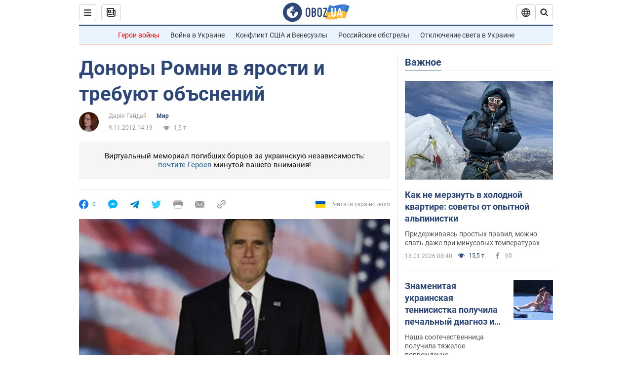

--- FILE ---
content_type: application/x-javascript; charset=utf-8
request_url: https://servicer.idealmedia.io/1418748/1?nocmp=1&sessionId=696d592c-0a1b4&sessionPage=1&sessionNumberWeek=1&sessionNumber=1&scale_metric_1=64.00&scale_metric_2=256.00&scale_metric_3=100.00&cbuster=1768773931995588599006&pvid=1b6e436b-3b79-4d03-afec-444c08390238&implVersion=11&lct=1763555100&mp4=1&ap=1&consentStrLen=0&wlid=fec63d92-f712-425d-853f-689f133d5de5&uniqId=0b946&niet=4g&nisd=false&evt=%5B%7B%22event%22%3A1%2C%22methods%22%3A%5B1%2C2%5D%7D%2C%7B%22event%22%3A2%2C%22methods%22%3A%5B1%2C2%5D%7D%5D&pv=5&jsv=es6&dpr=1&hashCommit=cbd500eb&apt=2012-11-09T14%3A19%3A00&tfre=3845&w=0&h=1&tl=150&tlp=1&sz=0x1&szp=1&szl=1&cxurl=https%3A%2F%2Fnews.obozrevatel.com%2Fabroad%2F97534-donoryi-romni-v-yarosti-i-trebuyut-obsnenij.htm&ref=&lu=https%3A%2F%2Fnews.obozrevatel.com%2Fabroad%2F97534-donoryi-romni-v-yarosti-i-trebuyut-obsnenij.htm
body_size: 837
content:
var _mgq=_mgq||[];
_mgq.push(["IdealmediaLoadGoods1418748_0b946",[
["tsn.ua","11957692","1","У Львові поліціянтка з ноги напала на жінку, яка прибирала сніг","Львівська міська рада та поліція з’ясовують обставини конфлікту між поліціянткою та двірничкою","0","","","","0e8xjjCcnF_G94aOx5Wo6NPI4b_Aop_NjuNiN6VwiGQwTJzDlndJxZG2sYQLxm7SJP9NESf5a0MfIieRFDqB_Kldt0JdlZKDYLbkLtP-Q-VLFclrY00CKBGkCuIIljzS",{"i":"https://s-img.idealmedia.io/n/11957692/45x45/79x0x630x630/aHR0cDovL2ltZ2hvc3RzLmNvbS90LzUwOTE1My9mZjZkN2NlMzJkNTI1YjE3Njg2NGZhYTc1MzE0NjdmOS5qcGVn.webp?v=1768773932-Z22vebYK-oA1gh5WuD4t7ybT6Ci48_IVZQnzjlqexaU","l":"https://clck.idealmedia.io/pnews/11957692/i/1298901/pp/1/1?h=0e8xjjCcnF_G94aOx5Wo6NPI4b_Aop_NjuNiN6VwiGQwTJzDlndJxZG2sYQLxm7SJP9NESf5a0MfIieRFDqB_Kldt0JdlZKDYLbkLtP-Q-VLFclrY00CKBGkCuIIljzS&utm_campaign=obozrevatel.com&utm_source=obozrevatel.com&utm_medium=referral&rid=ce9459e2-f4b9-11f0-aff5-c4cbe1e3eca4&tt=Direct&att=3&afrd=296&iv=11&ct=1&gdprApplies=0&muid=q0iwjY9AzB5e&st=-300&mp4=1&h2=RGCnD2pppFaSHdacZpvmnsy2GX6xlGXVu7txikoXAu_3Uq9CZQIGhHBl6Galy7GAUxS4U-sB8WxEelr10UWU-Q**","adc":[],"sdl":0,"dl":"","category":"События Украины","dbbr":0,"bbrt":0,"type":"e","media-type":"static","clicktrackers":[],"cta":"Читати далі","cdt":"","tri":"ce946ac7-f4b9-11f0-aff5-c4cbe1e3eca4","crid":"11957692"}],],
{"awc":{},"dt":"desktop","ts":"","tt":"Direct","isBot":1,"h2":"RGCnD2pppFaSHdacZpvmnsy2GX6xlGXVu7txikoXAu_3Uq9CZQIGhHBl6Galy7GAUxS4U-sB8WxEelr10UWU-Q**","ats":0,"rid":"ce9459e2-f4b9-11f0-aff5-c4cbe1e3eca4","pvid":"1b6e436b-3b79-4d03-afec-444c08390238","iv":11,"brid":32,"muidn":"q0iwjY9AzB5e","dnt":2,"cv":2,"afrd":296,"consent":true,"adv_src_id":39175}]);
_mgqp();
